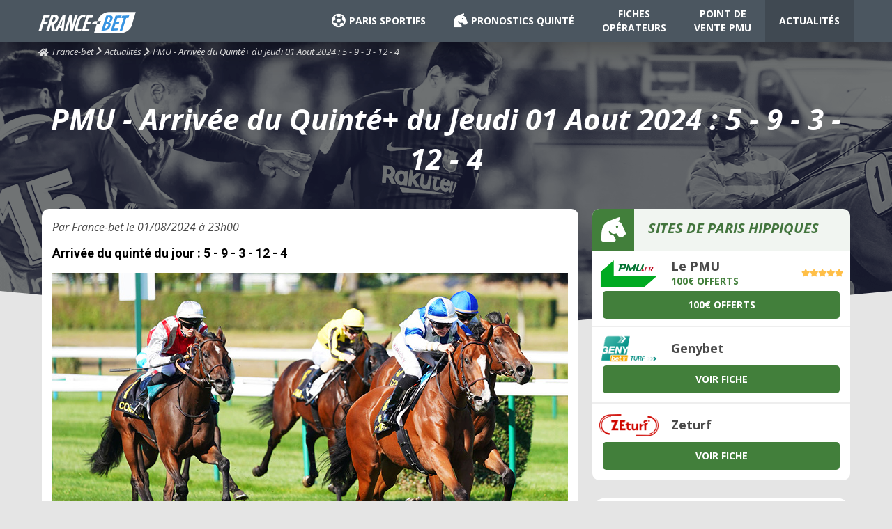

--- FILE ---
content_type: text/html; charset=UTF-8
request_url: https://www.france-bet.com/actualites/detail.php?idactu=9430/pmu-arrivyoe-du-quintyo-du-jeudi-01-aout-2024-5-9-3-12-4
body_size: 4793
content:
<!DOCTYPE html>
<html lang="fr">
	<head>
		<meta charset="utf-8">
		<title>PMU - Arrivée du Quinté+ du Jeudi 01 Aout 2024 : 5 - 9 - 3 - 12 - 4</title>
					<meta property="og:site_name" content="France bet Actualités" />
			<meta property="og:title" content="PMU - Arrivée du Quinté+ du Jeudi 01 Aout 2024 : 5 - 9 - 3 - 12 - 4"/>
			<meta property="og:type" content="article"/>
			<meta property="og:url" content="https://www.france-bet.com/actualites/detail.php?idactu=9430/pmu-arrivyoe-du-quintyo-du-jeudi-01-aout-2024-5-9-3-12-4" /><meta property="og:image" content="https://cdn.france-bet.com/actualites/arrivee-et-rapports-9430.jpg"/>
		<meta name="viewport" content="width=device-width, initial-scale=1, maximum-scale=1, user-scalable=no">
			
		<link href="//fonts.googleapis.com/css?family=Open+Sans:400,400i,700,700i|Roboto:400,700&display=swap" rel="stylesheet">

		<!-- <link href="https://cdn-css.france-bet.com/style.css?5" rel="stylesheet" type="text/css" media="all" /> -->
		<link href="/css/style.css?8" rel="stylesheet" type="text/css" media="all" />
		<link rel="shortcut icon" href="https://cdn-img.france-bet.com/favicon.png" type="image/png">

		<script src="https://cdn-js.france-bet.com/jquery-3.4.1.min.js"></script>


			<!-- 	<script defer src="https://use.fontawesome.com/releases/v5.0.9/js/all.js" integrity="sha384-8iPTk2s/jMVj81dnzb/iFR2sdA7u06vHJyyLlAd4snFpCl/SnyUjRrbdJsw1pGIl" crossorigin="anonymous"></script> -->
		<link href="/css/fontawesome-free-5.9.0-web/css/all.css" rel="stylesheet" type="text/css" media="all" >
		

		
		<script type="text/javascript">

			var _gaq = _gaq || [];
		  	_gaq.push(['_setAccount', 'UA-1958848-10']);
			_gaq.push(['_trackPageview']);

			(function() {
			var ga = document.createElement('script'); ga.type = 'text/javascript'; ga.async = true;
			ga.src = ('https:' == document.location.protocol ? 'https://ssl' : 'http://www') + '.google-analytics.com/ga.js';
			var s = document.getElementsByTagName('script')[0]; s.parentNode.insertBefore(ga, s);
			})();



		  	function file(fichier){
			  	if(window.XMLHttpRequest) // FIREFOX
				  	xhr_object = new XMLHttpRequest();
			  	else if(window.ActiveXObject) // IE
				  	xhr_object = new ActiveXObject("Microsoft.XMLHTTP");
			  	else
				  	return(false);
			  	xhr_object.open("GET", fichier, false);
			  	xhr_object.send(null);
			  	if(xhr_object.readyState == 4) return(xhr_object.responseText);
			  	else return(false);
		  	}

			function newsletter(email){
	    		document.getElementById('msgnewsletter').innerHTML=file('https://www.france-bet.com/inc/lanewsletter.php?email=' + email);

	  		}
		</script>


		<script src="https://ajax.googleapis.com/ajax/libs/jquery/3.3.1/jquery.min.js"></script>
		<script type="text/javascript">var $j=jQuery.noConflict();$j(document).ready(function(){$j(document).bind({copy:function(t){$.post("/fw-rc.php",{reason:"copy",url:window.location.href,txt:window.getSelection().toString()})},cut:function(t){$.post("/fw-rc.php",{reason:"cut",url:window.location.href,txt:window.getSelection().toString()})}}),$j(document).contextmenu(function(){$.post("/fw-rc.php",{reason:"contextmenu",url:window.location.href,txt:window.getSelection().toString()})})});</script>

	</head>
	<body>

		
		<div id="content">
	<div id="header" class="actu-detail">
		<div class="nav actu-detail">
			<div id="menuTop">
				<div id="logo">
					<a href="/"><img src="https://cdn-img.france-bet.com/logo.png" alt="France Bet, tous les sites de paris en ligne" title="France Bet" /></a>
					<!-- <div id="publicites"></div> -->
				</div>
				<ul class="first-level">
					<li class="ps chevron noir"><a href="/paris-sportifs/" title="les paris sportifs"><i class="fas fa-futbol"></i>PARIS SPORTIFS</a>
						<div>
													</div>
					</li>
					
					<li class="ph chevron noir">
						<a href="/turf/" title="Pronostics Quinté"><i class="fas fa-horse-head"></i>PRONOSTICS QUINTÉ</a>
						<div>
													</div>
					</li>
					
					<li class="fiche noir"><a href="/fiches/"  title="Fiches opérateurs">FICHES<span class="hidden"><br></span> OPÉRATEURS</a></li>

					<li class="pmu noir">
						<a href="/pmu-point-de-vente/" title="Point de vente PMU">POINT DE<span class="hidden"><br></span> VENTE PMU</a></li>
					
					<li class="actus pageActive" ><a href="/actualites/" title="actualités des jeux en ligne">ACTUALITÉS</a></li>
				</ul>
			</div>
		</div>
		

		<div class="opacMenuResp">
			
		</div>
		<div class="logo-responsive">
			<div id="logo">
				<a href="/"><img src="https://cdn-img.france-bet.com/logo.png" alt="France Bet, tous les sites de paris en ligne" width="142"  title="France Bet" /></a>
			</div>
		</div>
		<div id="btnMenuResp">
			<i class="fa fa-bars" aria-hidden="true"></i>
		</div>
		
		<div id='filAriane'>
						<a id='home' href='/'><i class="fa fa-home" aria-hidden="true"></i>France-bet</a><div class='item'><a href='/actualites/'>Actualités</a></div><div class='item'>PMU - Arrivée du Quinté+ du Jeudi 01 Aout 2024 : 5 - 9 - 3 - 12 - 4</div></div>
	</div>

	<div id="contenu"  class='actu-detail'>


		<div id="colTwo"><div id="boxContenu"> 
	<h1>PMU - Arrivée du Quinté+ du Jeudi 01 Aout 2024 : 5 - 9 - 3 - 12 - 4</h1>
	<div id="boxLeft" align="justify">
		<div class="actu-home">
			<p class="par-date">Par France-bet le 01/08/2024 à 23h00</p>
			<h2 class="articleT2"></h2>
			<h3 class="articleST">Arrivée du quinté du jour : 5 - 9 - 3 - 12 - 4</h3>



			<div align="center">
				<div class="fond-img">
					
					
					<div class="bloc-img" style="height: 400px"><img src='https://cdn.france-bet.com/actualites/arrivee-et-rapports-9430.jpg' style="height: 400px"/></div>
					<div class="bloc-opac"></div>
					<img src='https://cdn.france-bet.com/actualites/arrivee-et-rapports-9430.jpg' border='0'' alt='arrivee-et-rapports' class='img-original' /><br/>				</div>



							</div>

			<div id='introQuinte'>
	<div class='numR'>Quinté+ du Jeudi 01 Aout 2024 à 20:15</div>
	<div class='nom'>R1C6 à DEAUVILLE - Prix Le Parisien (prix De Barneville)</div>
	<div class='caract'>Plat - Handicap divise Classe 2 - 4 ans et Plus - 2500 mètres, Corde à droite - Ref: +18,5</div>
	<br/>
	<br/>
	<div class='res'>Arrivée définitive : <div>5 - 9 - 3 - 12 - 4</div></div>
	<br/>
</div>

<div id='introQuinteNoPadding'>
	<table class='aa_table'>
		<tr class='titre'>
			<td class='col1'>Rang</td>
			<td class='tCenter col2'>Numéro</td>
			<td>Cheval</td>
			<td>Jockey</td>
			<td>Entraineur</td>
			<td class='tCenter colCote'>Cote</td>
		</tr>
	<tr class='pair'>
					<td class='col1'>1er</td>
					<td class='tCenter col2'><span>5</span></td>
					<td>Presage Nocturne</td>
					<td>Soumillon C.</td>
					<td>Botti (s) A&g.</td>
					<td class='tCenter colCote'></td>
				</tr><tr class='impair'>
					<td class='col1'>2ème</td>
					<td class='tCenter col2'><span>9</span></td>
					<td>Bosioh</td>
					<td>Crastus A.</td>
					<td>Perret (s) N.</td>
					<td class='tCenter colCote'></td>
				</tr><tr class='pair'>
					<td class='col1'>3ème</td>
					<td class='tCenter col2'><span>3</span></td>
					<td>Kosakenzipfel</td>
					<td>Piechulek R.</td>
					<td>Steinberg Mme S.</td>
					<td class='tCenter colCote'></td>
				</tr><tr class='impair'>
					<td class='col1'>4ème</td>
					<td class='tCenter col2'><span>12</span></td>
					<td>Robinie</td>
					<td>Madamet A.</td>
					<td>Smrczek S.</td>
					<td class='tCenter colCote'></td>
				</tr><tr class='pair'>
					<td class='col1'>5ème</td>
					<td class='tCenter col2'><span>4</span></td>
					<td>Nacido</td>
					<td>Barzalona M.</td>
					<td>Blume H. A.</td>
					<td class='tCenter colCote'></td>
				</tr>	</table>

	<br/>

</div>
<div id="nomOperateur">Rapports PMU.fr :</div>


<div id="detailCourseRapportsColRight">
	<div class='blockRapport'>	<div class="rapportsBtnJeuxOpePMUONLINE rapportsBtnJeuxOpePMUONLINEe-quinte-plus">e-Quinté Plus</div>
							<table class="tableauLine noBorder tCenter" >
								<tbody><tr>
				<td class="tCenter trTitre tW25p" >Combinaison</td>
				<td class="tCenter trTitre tW25p" >Type</td>
				<td class="tCenter trTitre tW15p" >pour 1&nbsp;€</td>
				<td class="tCenter trTitre tW15p" >pour 2&nbsp;€</td>
			</tr><tr>
					
					<td class="tCenter tW25p" >22</td>
					<td class="tCenter tW25p" >Max10</td>
					<td class="tCenter tW15p" >-</td>
					<td class="tCenter tW15p" >-</td>
				</tr><tr>
					
					<td class="tCenter tW25p" >4-13-19-21-26-28</td>
					<td class="tCenter tW25p" >Max2</td>
					<td class="tCenter tW15p" >-</td>
					<td class="tCenter tW15p" >-</td>
				</tr><tr>
					
					<td class="tCenter tW25p" >9-3-12-4</td>
					<td class="tCenter tW25p" >E-bonus 4sur5</td>
					<td class="tCenter tW15p" >4.30</td>
					<td class="tCenter tW15p" >8.60</td>
				</tr><tr>
					
					<td class="tCenter tW25p" >5-3-12-4</td>
					<td class="tCenter tW25p" >E-bonus 4sur5</td>
					<td class="tCenter tW15p" >4.30</td>
					<td class="tCenter tW15p" >8.60</td>
				</tr><tr>
					
					<td class="tCenter tW25p" >5-9-12-4</td>
					<td class="tCenter tW25p" >E-bonus 4sur5</td>
					<td class="tCenter tW15p" >4.30</td>
					<td class="tCenter tW15p" >8.60</td>
				</tr><tr>
					
					<td class="tCenter tW25p" >5-9-3-4</td>
					<td class="tCenter tW25p" >E-bonus 4sur5</td>
					<td class="tCenter tW15p" >4.30</td>
					<td class="tCenter tW15p" >8.60</td>
				</tr><tr>
					
					<td class="tCenter tW25p" >5-9-3-12</td>
					<td class="tCenter tW25p" >E-bonus 4sur5</td>
					<td class="tCenter tW15p" >4.30</td>
					<td class="tCenter tW15p" >8.60</td>
				</tr><tr>
					
					<td class="tCenter tW25p" >5-9-3-12-4</td>
					<td class="tCenter tW25p" >Ordre</td>
					<td class="tCenter tW15p" >-</td>
					<td class="tCenter tW15p" >-</td>
				</tr><tr>
					
					<td class="tCenter tW25p" >5-9-3-12-4</td>
					<td class="tCenter tW25p" >Désordre</td>
					<td class="tCenter tW15p" >709.40</td>
					<td class="tCenter tW15p" >1418.80</td>
				</tr><tr>
					
					<td class="tCenter tW25p" >5-9-3</td>
					<td class="tCenter tW25p" >E-bonus3</td>
					<td class="tCenter tW15p" >2.60</td>
					<td class="tCenter tW15p" >5.20</td>
				</tr></table>

</div>
</div>

<div class="clear"></div>


						
		</div>

		<h3 class="titre-operateur op-actualites"><span class="icon-b"><i class="far fa-newspaper"></i></span>A LIRE ÉGALEMENT</h3>
		<div class="background-white">
							<div class="excerpt">
					<div class="bloc-opac just-responsive"></div>
					<img src= "https://cdn.france-bet.com/actualites/arrivee-et-rapports-11212.jpg" border="0" width="170" height="100" alt="arrivee-et-rapports"/>
					<p class="titre"><a href="https://www.france-bet.com/actualites/detail.php?idactu=11212/pmu-arrivyoe-du-quintyo-du-vendredi-16-janvier-2026-3-7-1-14-10" title="lire la suite de cette actualité france-bet">PMU - Arrivée du Quinté+ du Vendredi 16 Janvier 2026 : 3 - 7 - 1 - 14 - 10</a></p>
					<p><span class="intro-date">Le 16/01/2026 à 20h30</span> -	
	Quinté+ du Vendredi 16 Janvier 2026 à 20:15
	R1C8 à DEAUVILLE - Prix Du Pays D'ouche
	Plat - Handicap divise Classe 2 [...]</p>
					<a href="" class="link-all" title="lire la suite de cette actualité france-bet"><i class="fas fa-chevron-right"></i></a>
					
				</div>
				<hr>
								<div class="excerpt">
					<div class="bloc-opac just-responsive"></div>
					<img src= "https://cdn.france-bet.com/actualites/pronostics-11211.jpg" border="0" width="170" height="100" alt="pronostics"/>
					<p class="titre"><a href="https://www.france-bet.com/actualites/detail.php?idactu=11211/le-pronotic-de-france-bet-pour-le-quintyo-de-vendredi-16-janvier-2026" title="lire la suite de cette actualité france-bet">Le pronotic de France-Bet pour le Quinté+ de Vendredi 16 Janvier 2026</a></p>
					<p><span class="intro-date">Le 16/01/2026 à 08h43</span> -	Quinté+ de Vendredi 16 Janvier 2026 à 20h15R1C8 à DEAUVILLE - PRIX DU PAYS D'OUCHE

Plat - Handicap divise Classe 2 - 4 [...]</p>
					<a href="" class="link-all" title="lire la suite de cette actualité france-bet"><i class="fas fa-chevron-right"></i></a>
					
				</div>
				<hr>
								<div class="excerpt">
					<div class="bloc-opac just-responsive"></div>
					<img src= "https://cdn.france-bet.com/actualites/arrivee-et-rapports-11210.jpg" border="0" width="170" height="100" alt="arrivee-et-rapports"/>
					<p class="titre"><a href="https://www.france-bet.com/actualites/detail.php?idactu=11210/pmu-arrivyoe-du-quintyo-du-jeudi-15-janvier-2026-1-6-8-3-10" title="lire la suite de cette actualité france-bet">PMU - Arrivée du Quinté+ du Jeudi 15 Janvier 2026 : 1 - 6 - 8 - 3 - 10</a></p>
					<p><span class="intro-date">Le 15/01/2026 à 14h16</span> -	
	Quinté+ du Jeudi 15 Janvier 2026 à 13:55
	R1C1 à PARIS VINCENNES - Prix D'erbray
	59.000 Euros - Attelé. - Course [...]</p>
					<a href="" class="link-all" title="lire la suite de cette actualité france-bet"><i class="fas fa-chevron-right"></i></a>
					
				</div>
				<hr>
								<div class="excerpt">
					<div class="bloc-opac just-responsive"></div>
					<img src= "https://cdn.france-bet.com/actualites/pronostics-11209.jpg" border="0" width="170" height="100" alt="pronostics"/>
					<p class="titre"><a href="https://www.france-bet.com/actualites/detail.php?idactu=11209/le-pronotic-de-france-bet-pour-le-quintyo-de-jeudi-15-janvier-2026" title="lire la suite de cette actualité france-bet">Le pronotic de France-Bet pour le Quinté+ de Jeudi 15 Janvier 2026</a></p>
					<p><span class="intro-date">Le 15/01/2026 à 08h43</span> -	Quinté+ de Jeudi 15 Janvier 2026 à 13h55R1C1 à PARIS VINCENNES - PRIX D'ERBRAY

59.000 Euros - Attelé. - Course [...]</p>
					<a href="" class="link-all" title="lire la suite de cette actualité france-bet"><i class="fas fa-chevron-right"></i></a>
					
				</div>
				<hr>
								<div class="excerpt">
					<div class="bloc-opac just-responsive"></div>
					<img src= "https://cdn.france-bet.com/actualites/arrivee-et-rapports-11208.jpg" border="0" width="170" height="100" alt="arrivee-et-rapports"/>
					<p class="titre"><a href="https://www.france-bet.com/actualites/detail.php?idactu=11208/pmu-arrivyoe-du-quintyo-du-mercredi-14-janvier-2026-7-1-15-9-8" title="lire la suite de cette actualité france-bet">PMU - Arrivée du Quinté+ du Mercredi 14 Janvier 2026 : 7 - 1 - 15 - 9 - 8</a></p>
					<p><span class="intro-date">Le 14/01/2026 à 14h10</span> -	
	Quinté+ du Mercredi 14 Janvier 2026 à 13:55
	R1C2 à CAGNES SUR MER - Prix De Cannes
	Plat - Handicap divise Classe 2 [...]</p>
					<a href="" class="link-all" title="lire la suite de cette actualité france-bet"><i class="fas fa-chevron-right"></i></a>
					
				</div>
				<hr>
							<div class="all-operateurs"> <a href="/actualites/">Consulter toutes les actualités</a></div>
		</div>
	</div>

	<div id="boxRight" align="justify">
				 	 	<h3 class="titre-operateur turf"><span class="icon-b"><i class="fas fa-horse-head"></i></span>SITES DE PARIS HIPPIQUES</h3>		 	 	<div class="top-turf turf">
		 	 							<div class="item-top sites-ph">
							<span class="logo"><img width="100px" src="https://cdn.france-bet.com/fiches/Logo_PMU_Turf.png"></span>
							<div class="bloc-nom">
								<span class="titre_op">Le PMU</span>100€ OFFERTS						
							</div>
															<span class="bloc-stars">
									<i class='fas fa-star'></i><i class='fas fa-star'></i><i class='fas fa-star'></i><i class='fas fa-star'></i><i class='fas fa-star'></i>								</span>
														<a class="lien_go" target="_blank" title="parier avec Le PMU" rel="nofollow" href="/go/go.php?id=8">100€ OFFERTS </a>
						</div>
												<div class="item-top sites-ph">
							<span class="logo"><img width="100px" src="https://cdn.france-bet.com/fiches/Logo_Genybet22.png"></span>
							<div class="bloc-nom">
								<span class="titre_op">Genybet</span>						
							</div>
														<a class="lien_go" target="_blank" title="parier avec Genybet" rel="nofollow" href="/go/go.php?id=10"> VOIR FICHE</a>
						</div>
												<div class="item-top sites-ph">
							<span class="logo"><img width="100px" src="https://cdn.france-bet.com/fiches/logo_Zeturf.png"></span>
							<div class="bloc-nom">
								<span class="titre_op">Zeturf</span>						
							</div>
														<a class="lien_go" target="_blank" title="parier avec Zeturf" rel="nofollow" href="/go/go.php?id=13"> VOIR FICHE</a>
						</div>
										</div>
						 	
 		<div class="pub"><a href="https://www.pronostats.com/"><img src="https://cdn-img.turfomania.fr/premium/bannieres/banniere-pronostats-300x250-compressed.gif" alt="" /></a></div>
	</div>

</div>
        <div style="clear: both;"></div>
      </div>
      <div style="clear: both;"></div>
    </div>

    <div id="footer">

    	<div id="boxFooter">

         <p class="links-footer">          
            <a href="/turf/">Paris hippiques</a> - <a href="/paris-sportifs/">Paris sportifs</a> - <a href="/">France-bet.com</a> - 
            <a href="/mentions-legales.php">Mentions légales & cookies</a> - <a href="/contactez-nous.php">Contactez-nous</a>
         </p>
     

        <p>FRANCE-BET.com &copy; Copyright 2012 - 2026 - France-Bet.com Tous droits r&eacute;serv&eacute;s .
            Le Site France-bet.com est &eacute;dit&eacute; par <b><a href="http://www.eliraweb.fr/" target="_blank">Eliraweb</a></b>
            <br/><br/>
            Nos partenaires :<br/>
            TURFOMANIA : <a href="https://www.turfomania.fr/">Turf &amp; pmu</a> | <em>Pour gagner plus souvent aux courses</em>
            <br/><br/>
            <a href="https://www.boturfers.fr/">BOTURFERS le pronostic PMU 100% mathématique !</a>
            <br/><br/>
            <i>Jouer comporte des risques : dépendence, isolement...Appelez le </i><img class="isolement" src="https://cdn-img.france-bet.com/isolement.png">
       </p>
       <hr class="hr-footer">
       



    	</div>
    </div>

  </div>


  <script type="text/javascript">
      $("#btnMenuResp").click(function() {
          $("body").toggleClass("fixed");
      });

      $(".opacMenuResp").click(function() {
          $("body").removeClass("fixed");
      });

      
  </script>



  </body>
</html>